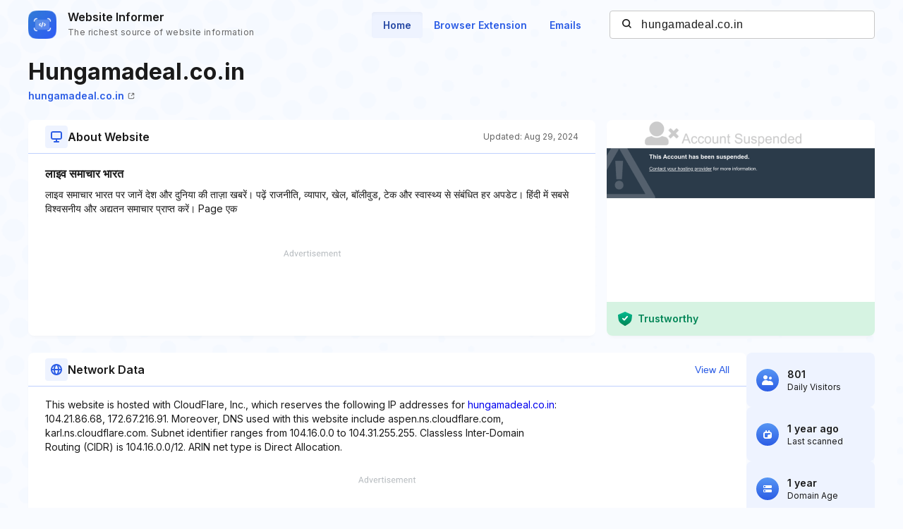

--- FILE ---
content_type: text/html; charset=utf-8
request_url: https://www.google.com/recaptcha/api2/aframe
body_size: 266
content:
<!DOCTYPE HTML><html><head><meta http-equiv="content-type" content="text/html; charset=UTF-8"></head><body><script nonce="YNz5tgrLbC9hy-gDbVCA7g">/** Anti-fraud and anti-abuse applications only. See google.com/recaptcha */ try{var clients={'sodar':'https://pagead2.googlesyndication.com/pagead/sodar?'};window.addEventListener("message",function(a){try{if(a.source===window.parent){var b=JSON.parse(a.data);var c=clients[b['id']];if(c){var d=document.createElement('img');d.src=c+b['params']+'&rc='+(localStorage.getItem("rc::a")?sessionStorage.getItem("rc::b"):"");window.document.body.appendChild(d);sessionStorage.setItem("rc::e",parseInt(sessionStorage.getItem("rc::e")||0)+1);localStorage.setItem("rc::h",'1768972755945');}}}catch(b){}});window.parent.postMessage("_grecaptcha_ready", "*");}catch(b){}</script></body></html>